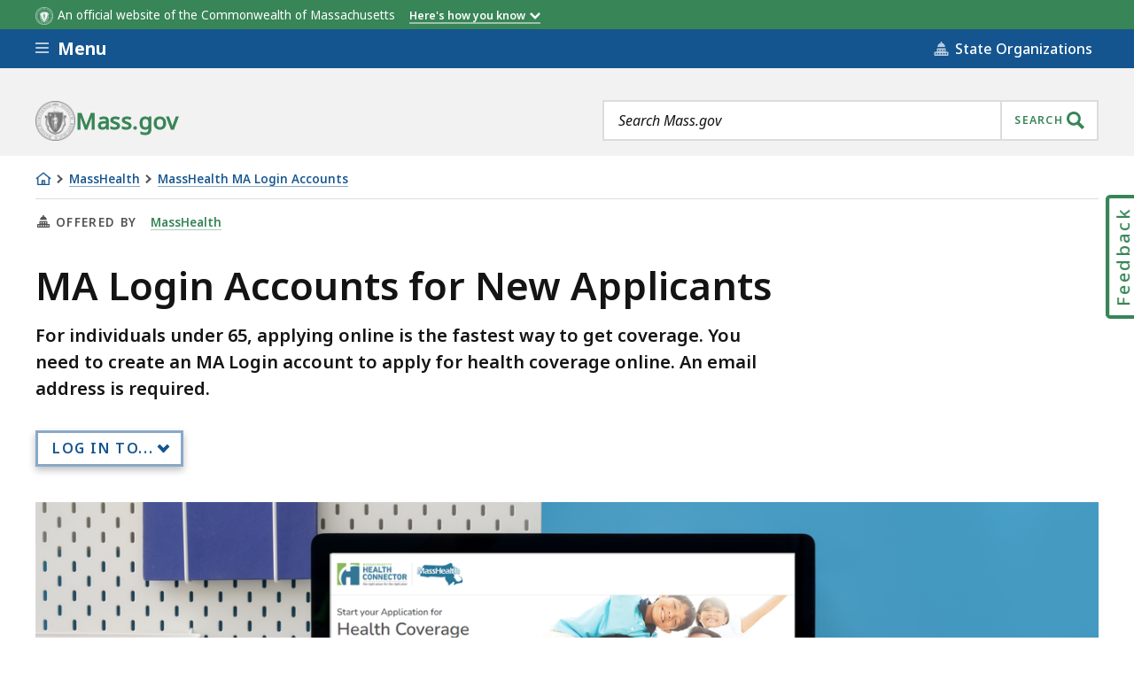

--- FILE ---
content_type: text/javascript
request_url: https://chatbot.digital.mass.gov/cohort-deployments/main-bundle.js?version=prod
body_size: 8648
content:
/*! For license information please see main-bundle.js.LICENSE.txt */
(()=>{"use strict";var t={"./packages/deploy/src/cohorts.json":t=>{t.exports=JSON.parse('{"VirtualAssistant":{"chatBotName":"VirtualAssistant","labels":[["massgovchatbot","virtualassistant"]],"deployPercentage":100,"fallback":null},"25_DOR_VirtualAssistant":{"chatBotName":"VirtualAssistant","labels":[["massgovchatbot","virtualassistant","dorpersonaltaxservchatbot"]],"deployPercentage":0,"fallback":null}}')},"./packages/deploy/src/config.json":t=>{t.exports=JSON.parse('{"chatBots":{"AskMAChatbot":{"ariaLabel":"Ask MA chatbot","buildJsHash":"07ff6c75","buildCssHash":"ef0c1731","deployPath":"cohort-deployments/chatbot/static","deployNumberKeyName":"chatbotDeployNumber"},"VirtualAssistant":{"ariaLabel":"Virtual Assistant","deployNumberKeyName":"VirtualAssistantDeployNumber","jsPath":"/massgov-virtual-assistant-widget.js"}},"environments":{"dev":{"domain":"https://chatbot-dev.digital.mass.gov","virtualAssistantDomain":"https://virtualassistance.stage.tss.mass.gov"},"prod":{"domain":"https://chatbot.digital.mass.gov","virtualAssistantDomain":"https://eotss.virtualassistance.mass.gov"}}}')},"./packages/deploy/src/config.ts":function(t,e,a){var s=this&&this.__importDefault||function(t){return t&&t.__esModule?t:{default:t}};Object.defineProperty(e,"__esModule",{value:!0}),e.getConfig=void 0;const o=s(a("./packages/deploy/src/config.json"));e.getConfig=t=>{const e=o.default.environments[t];return{chatBots:o.default.chatBots,domain:e.domain,virtualAssistantDomain:e.virtualAssistantDomain}}},"./packages/deploy/src/index.ts":function(t,e,a){t=a.nmd(t);var s=this&&this.__importDefault||function(t){return t&&t.__esModule?t:{default:t}};Object.defineProperty(e,"__esModule",{value:!0}),e.deployChatbotScript=i,e.getMostRelevantCohort=c,e.getOrGenerateDeployNumbers=l,e.main=d;const o=s(a("./packages/deploy/src/cohorts.json")),n=a("./packages/deploy/src/config.ts"),r=a("./packages/deploy/src/types.ts");function i(t,e){const a=document.createElement("div");a.id="specto-widget-root",a.role="region";const s=t.chatBots[e];a.ariaLabel=s.ariaLabel,document.body.appendChild(a);const o=document.createElement("script");if("jsPath"in s)o.src=`${t.virtualAssistantDomain}${s.jsPath}`,document.head.appendChild(o);else{o.src=`${t.domain}/${s.deployPath}/js/main.${s.buildJsHash}.js`;const e=document.createElement("link");e.setAttribute("rel","stylesheet"),e.href=`${t.domain}/${s.deployPath}/css/main.${s.buildCssHash}.css`,document.head.appendChild(o),document.head.appendChild(e)}}function l(t){return(0,r.typedEntriesFromObject)(t.chatBots).reduce(((t,[e,a])=>{const s=localStorage.getItem(a.deployNumberKeyName);let o=Number(s);return null===s&&(o=Math.floor(100*Math.random())+1,localStorage.setItem(a.deployNumberKeyName,`${o}`)),t[e]=o,t}),{})}function c(t,e){var a;const s=t.split(",");let o=0,n=null;for(const r of Object.values(e)){const e=r.labels.reduce(((e,a)=>{let o=0;return Array.isArray(a)&&a.every((t=>s.includes(t)))?o=a.length:"string"==typeof a&&t.includes(a)&&(o=1),Math.max(o,e)}),0);e>o?(o=e,n=r):e>0&&o===e&&r.deployPercentage>(null!==(a=null==n?void 0:n.deployPercentage)&&void 0!==a?a:0)&&(n=r)}return n}function d(){const t="prod";if(!(0,r.isValidEnvironment)(t))throw new Error(`Invalid DEPLOY_ENV variable value of ${t}.`);const e=(0,n.getConfig)(t),a=l(e),s=document.querySelector('meta[name="mg_labels"]'),d=null!==s?s.getAttribute("content"):"";if(!d)return;const u=c(d,o.default);if(null===u)return;const p=u.chatBotName;if(a[p]<=u.deployPercentage)return void i(e,p);if(!u.fallback)return;const m=o.default[u.fallback];a[m.chatBotName]<=m.deployPercentage&&i(e,m.chatBotName)}a.c[a.s]===t&&d()},"./packages/deploy/src/types.ts":function(t,e,a){var s=this&&this.__importDefault||function(t){return t&&t.__esModule?t:{default:t}};Object.defineProperty(e,"__esModule",{value:!0}),e.isValidEnvironment=function(t){if(void 0===t)return!1;return Object.keys(o.default.environments).includes(t)},e.typedEntriesFromObject=function(t){return Object.entries(t)};const o=s(a("./packages/deploy/src/config.json"))}},e={};function a(s){var o=e[s];if(void 0!==o)return o.exports;var n=e[s]={id:s,loaded:!1,exports:{}};return t[s].call(n.exports,n,n.exports,a),n.loaded=!0,n.exports}a.c=e,a.nmd=t=>(t.paths=[],t.children||(t.children=[]),t);a(a.s="./packages/deploy/src/index.ts")})();
//# sourceMappingURL=[data-uri]

--- FILE ---
content_type: text/javascript
request_url: https://www.mass.gov/files/js/js_4OO6LVvgJlOIoaNLTWTFFFT8Mb6mkc0tsmVlQAwaWPA.js?scope=header&delta=1&language=en&theme=mass_theme&include=eJxlUNGOwzAI-6Fm-aSIJjTlLoEJ2LTu66_retLavYBsY8uigEODBTWOOMOdRG2oIrVhcqixruOML_ADjyPZB5oUOiZFo-caRkw-dDBLUDpxukJFi2fiwlIwQCn7aUN1-yiysVnYkT2OxAU1mYviUdn2w2_QAsP9qBmakXASrcD0BF_BHlww06a5IsZvKkHOomVzc1vepgmxjJB_0yTa4z8KLxROxQ1B8xzfjwrZ9tY-Y8dYm4xrX_OlEdc_3tOZeg&t8vulo
body_size: 1421
content:
/* @license GPL-2.0-or-later https://www.drupal.org/licensing/faq */
var drupalLike={behaviors:{massAlertBlocks:{}}};var jQueryLike=function(elemOrSelector,context){'use strict';var elem;if(typeof context=='undefined')context=document;if(typeof elemOrSelector=='string')elem=document.querySelectorAll(elemOrSelector);else elem=elemOrSelector;elem.data=function(key,value){if(typeof value!=='undefined')elem.dataset[key]=value;return typeof elem.dataset[key]!=='undefined'?elem.dataset[key]:null;};elem.attr=function(key){return elem[0].getAttribute(key);};elem.insertBefore=function(selector){elem.insertAdjacentHTML('beforebegin',jQueryLike(selector)[0].outerHTML);};function createElementFromHTML(htmlString){var div=document.createElement('div');div.innerHTML=htmlString.trim();return div.firstChild;}elem.insertAfter=function(selector){var newNode=createElementFromHTML(elem.outerHTML);jQueryLike(selector)[0].after(newNode);elem=newNode;};elem.hide=function(){elem[0].style.display='none';return elem;};elem.find=function(selector){return jQueryLike(elem[0].querySelectorAll(selector));};elem.trigger=function(eventName,data){var customEvent=new CustomEvent(eventName,data);document.dispatchEvent(customEvent);};elem.removeClass=function(classname){elem[0].classList.remove(classname);};elem.hasClass=function(classname){return elem[0].classList.contains(classname);};elem.html=function(htmlContent){if(typeof htmlContent=='undefined')return elem.innerHTML;else elem.innerHTML=htmlContent;};elem.click=function(fn){elem.each(function(index,item){item.addEventListener('click',fn);});};elem.each=function(fn){elem.forEach(function(item,index){fn(index,item);});};return elem;};(function($,drupalLike){'use strict';drupalLike.behaviors.massAlertBlocks={attach:function(context,nodeType){var checkDrupalBehaviors=function(){return (typeof Drupal!=='undefined'&&typeof Drupal.behaviors!=='undefined'&&typeof Drupal.behaviors.MassAccordions!=='undefined');};var checkJsAccordions=function($alerts){return (typeof jQuery!=='undefined'&&typeof jQuery($alerts[0]).data('js-accordion')!=='undefined');};$('.mass-alerts-block',context).each(function(i,e){var $this=$(e);if($this.data('alertProcessed'))return;$this.data('alertProcessed',1);var path=$this.data('alertsPath');var removeContainer=false;if(!path.includes('alerts/sitewide'))if(nodeType!==''){var positioned=false;if(nodeType==='how_to_page'){if($('.ma__page-header__optional-content').length){$this.insertBefore('.ma__page-header__optional-content');removeContainer=true;positioned=true;}}else{if(nodeType==='person')if($('.ma__page-intro').length){$this.insertAfter('.ma__page-intro');removeContainer=true;positioned=true;}}if(!positioned)if($('.ma__illustrated-header').length)$this.insertAfter('.ma__illustrated-header');else if($('.ma__org-page .ma__details__sticky-nav').length)$this.insertAfter('.ma__org-page .ma__details__sticky-nav');else if($('.ma__page-banner').length)$this.insertAfter('.ma__page-banner');else if($('.ma__page-header').length)$this.insertAfter('.ma__page-header');else{if($('.pre-content').length)$this.insertAfter('.pre-content');}}else path=false;if(path){var manageEmergencyAlerts=function(){var $alerts=$('.js-emergency-alerts');if($alerts.length!==1)return;var id=$alerts.attr('data-id');var updateAccordionBaseOnCookieValue=function(){$alerts.find('.js-accordion-content')[0].style.display=getCookie(id)==='1'?'block':'none';if(getCookie(id)==='1')$alerts[0].classList.add('is-open');else $alerts[0].classList.remove('is-open');};if(typeof getCookie(id)==='undefined')document.cookie=id+'='+($('body').hasClass('is-front')?'1':'0');$alerts.find('.js-accordion-link').click(function(){var cookieval=getCookie(id);cookieval=cookieval==='0'?1:0;document.cookie=id+'='+cookieval;if(!checkJsAccordions($alerts)&&!checkDrupalBehaviors()())updateAccordionBaseOnCookieValue();});updateAccordionBaseOnCookieValue();};var getCookie=function(name){name=name+'=';var decodedCookie=decodeURIComponent(document.cookie);var cookies=decodedCookie.split(';');for(var i=0;i<cookies.length;i++){var cookie=cookies[i].trim();if(cookie.indexOf(name)===0)return cookie.substring(name.length,cookie.length);}};var renderData=function(content){if(!content){$this.hide();return;}$this.html(content);if(removeContainer)$this.find('.ma__container').removeClass('ma__container');$(document).trigger('ma:AjaxPattern:Render',[{el:$this}]);};var doWhenDataIsReady=function(){renderData(document.prefetchAlertsData[path]);manageEmergencyAlerts();document.prefetchAlertsData[path]=false;if(checkDrupalBehaviors())Drupal.behaviors.MassAccordions.create();};if(document.prefetchAlertsData[path])doWhenDataIsReady();else document.addEventListener('mass_alerts_data_ready',function(){if(document.prefetchAlertsData[path])doWhenDataIsReady();},false);}});}};})(jQueryLike,drupalLike);;
